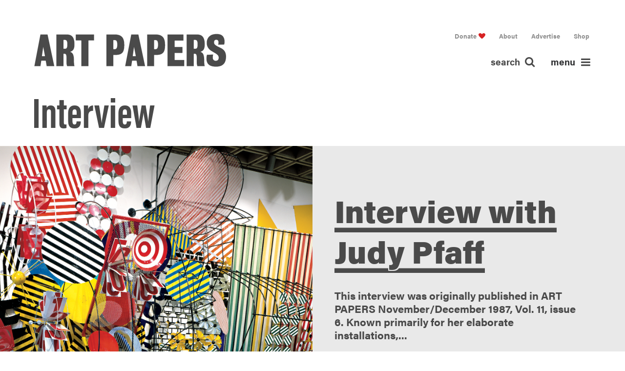

--- FILE ---
content_type: text/html; charset=UTF-8
request_url: https://www.artpapers.org/tag/interview/page/2/
body_size: 16756
content:
<!DOCTYPE html>
<html class="no-touch" lang="en-US"      xmlns="http://www.w3.org/1999/xhtml">
<head>
    <meta http-equiv="Content-Type" content="text/html; charset=UTF-8">
	        <meta name="viewport" content="width=device-width, initial-scale=1">
	    <link rel="profile" href="http://gmpg.org/xfn/11">
    <link rel="pingback" href="https://www.artpapers.org/xmlrpc.php">
	<meta name='robots' content='index, follow, max-image-preview:large, max-snippet:-1, max-video-preview:-1' />
	<style>img:is([sizes="auto" i], [sizes^="auto," i]) { contain-intrinsic-size: 3000px 1500px }</style>
	
	<!-- This site is optimized with the Yoast SEO plugin v26.2 - https://yoast.com/wordpress/plugins/seo/ -->
	<title>Interview Archives - Page 2 of 15 - Art Papers</title>
	<link rel="canonical" href="https://www.artpapers.org/tag/interview/page/2/" />
	<link rel="prev" href="https://www.artpapers.org/tag/interview/" />
	<link rel="next" href="https://www.artpapers.org/tag/interview/page/3/" />
	<meta property="og:locale" content="en_US" />
	<meta property="og:type" content="article" />
	<meta property="og:title" content="Interview Archives - Page 2 of 15 - Art Papers" />
	<meta property="og:url" content="https://www.artpapers.org/tag/interview/" />
	<meta property="og:site_name" content="Art Papers" />
	<meta name="twitter:card" content="summary_large_image" />
	<meta name="twitter:site" content="@artpapers" />
	<script type="application/ld+json" class="yoast-schema-graph">{"@context":"https://schema.org","@graph":[{"@type":"CollectionPage","@id":"https://www.artpapers.org/tag/interview/","url":"https://www.artpapers.org/tag/interview/page/2/","name":"Interview Archives - Page 2 of 15 - Art Papers","isPartOf":{"@id":"https://www.artpapers.org/#website"},"primaryImageOfPage":{"@id":"https://www.artpapers.org/tag/interview/page/2/#primaryimage"},"image":{"@id":"https://www.artpapers.org/tag/interview/page/2/#primaryimage"},"thumbnailUrl":"https://www.artpapers.org/wp-content/uploads/2024/08/1987-N.Y.C.-B.Q.E.-.png","breadcrumb":{"@id":"https://www.artpapers.org/tag/interview/page/2/#breadcrumb"},"inLanguage":"en-US"},{"@type":"ImageObject","inLanguage":"en-US","@id":"https://www.artpapers.org/tag/interview/page/2/#primaryimage","url":"https://www.artpapers.org/wp-content/uploads/2024/08/1987-N.Y.C.-B.Q.E.-.png","contentUrl":"https://www.artpapers.org/wp-content/uploads/2024/08/1987-N.Y.C.-B.Q.E.-.png","width":2000,"height":1577,"caption":"Judy Pfaff, N.Y.C./B.Q.E, 1987, painted steel, plastic laminates, fiberglass, wood, paint, lawn furniture, awnings, 180 inches x 420 inches x 108 inches"},{"@type":"BreadcrumbList","@id":"https://www.artpapers.org/tag/interview/page/2/#breadcrumb","itemListElement":[{"@type":"ListItem","position":1,"name":"Home","item":"https://www.artpapers.org/"},{"@type":"ListItem","position":2,"name":"Interview"}]},{"@type":"WebSite","@id":"https://www.artpapers.org/#website","url":"https://www.artpapers.org/","name":"Art Papers","description":"","potentialAction":[{"@type":"SearchAction","target":{"@type":"EntryPoint","urlTemplate":"https://www.artpapers.org/?s={search_term_string}"},"query-input":{"@type":"PropertyValueSpecification","valueRequired":true,"valueName":"search_term_string"}}],"inLanguage":"en-US"}]}</script>
	<!-- / Yoast SEO plugin. -->


<link rel='dns-prefetch' href='//fonts.googleapis.com' />
<link rel="alternate" type="application/rss+xml" title="Art Papers &raquo; Feed" href="https://www.artpapers.org/feed/" />
<link rel="alternate" type="application/rss+xml" title="Art Papers &raquo; Comments Feed" href="https://www.artpapers.org/comments/feed/" />
<meta name="format-detection" content="telephone=no">
<link rel="alternate" type="application/rss+xml" title="Art Papers &raquo; Interview Tag Feed" href="https://www.artpapers.org/tag/interview/feed/" />
<script type="text/javascript">
/* <![CDATA[ */
window._wpemojiSettings = {"baseUrl":"https:\/\/s.w.org\/images\/core\/emoji\/16.0.1\/72x72\/","ext":".png","svgUrl":"https:\/\/s.w.org\/images\/core\/emoji\/16.0.1\/svg\/","svgExt":".svg","source":{"concatemoji":"https:\/\/www.artpapers.org\/wp-includes\/js\/wp-emoji-release.min.js?ver=6.8.3"}};
/*! This file is auto-generated */
!function(s,n){var o,i,e;function c(e){try{var t={supportTests:e,timestamp:(new Date).valueOf()};sessionStorage.setItem(o,JSON.stringify(t))}catch(e){}}function p(e,t,n){e.clearRect(0,0,e.canvas.width,e.canvas.height),e.fillText(t,0,0);var t=new Uint32Array(e.getImageData(0,0,e.canvas.width,e.canvas.height).data),a=(e.clearRect(0,0,e.canvas.width,e.canvas.height),e.fillText(n,0,0),new Uint32Array(e.getImageData(0,0,e.canvas.width,e.canvas.height).data));return t.every(function(e,t){return e===a[t]})}function u(e,t){e.clearRect(0,0,e.canvas.width,e.canvas.height),e.fillText(t,0,0);for(var n=e.getImageData(16,16,1,1),a=0;a<n.data.length;a++)if(0!==n.data[a])return!1;return!0}function f(e,t,n,a){switch(t){case"flag":return n(e,"\ud83c\udff3\ufe0f\u200d\u26a7\ufe0f","\ud83c\udff3\ufe0f\u200b\u26a7\ufe0f")?!1:!n(e,"\ud83c\udde8\ud83c\uddf6","\ud83c\udde8\u200b\ud83c\uddf6")&&!n(e,"\ud83c\udff4\udb40\udc67\udb40\udc62\udb40\udc65\udb40\udc6e\udb40\udc67\udb40\udc7f","\ud83c\udff4\u200b\udb40\udc67\u200b\udb40\udc62\u200b\udb40\udc65\u200b\udb40\udc6e\u200b\udb40\udc67\u200b\udb40\udc7f");case"emoji":return!a(e,"\ud83e\udedf")}return!1}function g(e,t,n,a){var r="undefined"!=typeof WorkerGlobalScope&&self instanceof WorkerGlobalScope?new OffscreenCanvas(300,150):s.createElement("canvas"),o=r.getContext("2d",{willReadFrequently:!0}),i=(o.textBaseline="top",o.font="600 32px Arial",{});return e.forEach(function(e){i[e]=t(o,e,n,a)}),i}function t(e){var t=s.createElement("script");t.src=e,t.defer=!0,s.head.appendChild(t)}"undefined"!=typeof Promise&&(o="wpEmojiSettingsSupports",i=["flag","emoji"],n.supports={everything:!0,everythingExceptFlag:!0},e=new Promise(function(e){s.addEventListener("DOMContentLoaded",e,{once:!0})}),new Promise(function(t){var n=function(){try{var e=JSON.parse(sessionStorage.getItem(o));if("object"==typeof e&&"number"==typeof e.timestamp&&(new Date).valueOf()<e.timestamp+604800&&"object"==typeof e.supportTests)return e.supportTests}catch(e){}return null}();if(!n){if("undefined"!=typeof Worker&&"undefined"!=typeof OffscreenCanvas&&"undefined"!=typeof URL&&URL.createObjectURL&&"undefined"!=typeof Blob)try{var e="postMessage("+g.toString()+"("+[JSON.stringify(i),f.toString(),p.toString(),u.toString()].join(",")+"));",a=new Blob([e],{type:"text/javascript"}),r=new Worker(URL.createObjectURL(a),{name:"wpTestEmojiSupports"});return void(r.onmessage=function(e){c(n=e.data),r.terminate(),t(n)})}catch(e){}c(n=g(i,f,p,u))}t(n)}).then(function(e){for(var t in e)n.supports[t]=e[t],n.supports.everything=n.supports.everything&&n.supports[t],"flag"!==t&&(n.supports.everythingExceptFlag=n.supports.everythingExceptFlag&&n.supports[t]);n.supports.everythingExceptFlag=n.supports.everythingExceptFlag&&!n.supports.flag,n.DOMReady=!1,n.readyCallback=function(){n.DOMReady=!0}}).then(function(){return e}).then(function(){var e;n.supports.everything||(n.readyCallback(),(e=n.source||{}).concatemoji?t(e.concatemoji):e.wpemoji&&e.twemoji&&(t(e.twemoji),t(e.wpemoji)))}))}((window,document),window._wpemojiSettings);
/* ]]> */
</script>
<link rel='stylesheet' id='mci-footnotes-no-tooltips-pagelayout-none-css' href='https://www.artpapers.org/wp-content/plugins/footnotes/css/footnotes-nottbrpl0.min.css?ver=2.7.3' type='text/css' media='all' />
<style id='wp-emoji-styles-inline-css' type='text/css'>

	img.wp-smiley, img.emoji {
		display: inline !important;
		border: none !important;
		box-shadow: none !important;
		height: 1em !important;
		width: 1em !important;
		margin: 0 0.07em !important;
		vertical-align: -0.1em !important;
		background: none !important;
		padding: 0 !important;
	}
</style>
<link rel='stylesheet' id='wp-components-css' href='https://www.artpapers.org/wp-includes/css/dist/components/style.min.css?ver=6.8.3' type='text/css' media='all' />
<link rel='stylesheet' id='wp-preferences-css' href='https://www.artpapers.org/wp-includes/css/dist/preferences/style.min.css?ver=6.8.3' type='text/css' media='all' />
<link rel='stylesheet' id='wp-block-editor-css' href='https://www.artpapers.org/wp-includes/css/dist/block-editor/style.min.css?ver=6.8.3' type='text/css' media='all' />
<link rel='stylesheet' id='popup-maker-block-library-style-css' href='https://www.artpapers.org/wp-content/plugins/popup-maker/dist/packages/block-library-style.css?ver=dbea705cfafe089d65f1' type='text/css' media='all' />
<link rel='stylesheet' id='contact-form-7-css' href='https://www.artpapers.org/wp-content/plugins/contact-form-7/includes/css/styles.css?ver=6.1.3' type='text/css' media='all' />
<link rel='stylesheet' id='irecommendthis-css' href='https://www.artpapers.org/wp-content/plugins/i-recommend-this/assets/css/irecommendthis-heart.css?ver=4.0.1' type='text/css' media='all' />
<link rel='stylesheet' id='uncodefont-google-css' href='//fonts.googleapis.com/css?family=Poppins%3A300%2Cregular%2C500%2C600%2C700%7CDroid+Serif%3Aregular%2Citalic%2C700%2C700italic%7CDosis%3A200%2C300%2Cregular%2C500%2C600%2C700%2C800%7CPlayfair+Display%3Aregular%2Citalic%2C700%2C700italic%2C900%2C900italic%7COswald%3A300%2Cregular%2C700%7CRoboto%3A100%2C100italic%2C300%2C300italic%2Cregular%2Citalic%2C500%2C500italic%2C700%2C700italic%2C900%2C900italic%7CNunito%3A200%2C200italic%2C300%2C300italic%2Cregular%2Citalic%2C600%2C600italic%2C700%2C700italic%2C900%2C900italic%7CAbel%3Aregular%7CEwert%3Aregular&#038;subset=devanagari%2Clatin-ext%2Clatin%2Ccyrillic%2Cvietnamese%2Cgreek%2Ccyrillic-ext%2Cgreek-ext&#038;ver=2.3.0.5' type='text/css' media='all' />
<link rel='stylesheet' id='uncode-style-css' href='https://www.artpapers.org/wp-content/themes/uncode/library/css/style.css' type='text/css' media='all' />
<style id='uncode-style-inline-css' type='text/css'>

@media (min-width: 960px) { .limit-width { max-width: 1440px; margin: auto;}}
</style>
<link rel='stylesheet' id='tablepress-default-css' href='https://www.artpapers.org/wp-content/plugins/tablepress/css/build/default.css?ver=3.2.5' type='text/css' media='all' />
<link rel='stylesheet' id='uncode-icons-css' href='https://www.artpapers.org/wp-content/themes/uncode/library/css/uncode-icons.css' type='text/css' media='all' />
<link rel='stylesheet' id='uncode-custom-style-css' href='https://www.artpapers.org/wp-content/themes/uncode/library/css/style-custom.css' type='text/css' media='all' />
<style id='uncode-custom-style-inline-css' type='text/css'>
@font-face {font-family:'bureaugrotesque-threesevenRg';src:url('http://localhost:3000/wp-content/themes/artpapers-theme/assets/fonts/bureaugrotesque-threeseven-webfont.eot');src:url('http://localhost:3000/wp-content/themes/artpapers-theme/assets/fonts/bureaugrotesque-threeseven-webfont.eot?#iefix') format('embedded-opentype'),url('http://localhost:3000/wp-content/themes/artpapers-theme/assets/fonts/bureaugrotesque-threeseven-webfont.woff2') format('woff2'),url('http://localhost:3000/wp-content/themes/artpapers-theme/assets/fonts/bureaugrotesque-threeseven-webfont.woff') format('woff'),url('http://localhost:3000/wp-content/themes/artpapers-theme/assets/fonts/bureaugrotesque-threeseven-webfont.ttf') format('truetype'),url('http://localhost:3000/wp-content/themes/artpapers-theme/assets/fonts/bureaugrotesque-threeseven-webfont.svg#bureaugrotesque-threesevenRg') format('svg');font-weight:normal;font-style:normal;}
</style>
<link rel='stylesheet' id='popup-maker-site-css' href='//www.artpapers.org/wp-content/uploads/pum/pum-site-styles.css?generated=1741790350&#038;ver=1.21.5' type='text/css' media='all' />
<script type="text/javascript" src="https://www.artpapers.org/wp-includes/js/jquery/jquery.min.js?ver=3.7.1" id="jquery-core-js"></script>
<script type="text/javascript" src="https://www.artpapers.org/wp-includes/js/jquery/jquery-migrate.min.js?ver=3.4.1" id="jquery-migrate-js"></script>
<script type="text/javascript" src="https://www.artpapers.org/wp-content/plugins/revslider/public/assets/js/rbtools.min.js?ver=6.6.20" async id="tp-tools-js"></script>
<script type="text/javascript" src="https://www.artpapers.org/wp-content/plugins/revslider/public/assets/js/rs6.min.js?ver=6.6.20" async id="revmin-js"></script>
<script type="text/javascript" id="uncode-init-js-extra">
/* <![CDATA[ */
var SiteParameters = {"days":"days","hours":"hours","minutes":"minutes","seconds":"seconds","constant_scroll":"on","scroll_speed":"2","parallax_factor":"0.25","loading":"Loading\u2026","slide_name":"slide","slide_footer":"footer","ajax_url":"https:\/\/www.artpapers.org\/wp-admin\/admin-ajax.php","nonce_adaptive_images":"214bfb0a74","enable_debug":"","block_mobile_videos":"","is_frontend_editor":"","mobile_parallax_allowed":"","wireframes_plugin_active":"","sticky_elements":"","lazyload_type":""};
/* ]]> */
</script>
<script type="text/javascript" src="https://www.artpapers.org/wp-content/themes/uncode/library/js/min/init.min.js" id="uncode-init-js"></script>
<script></script><link rel="https://api.w.org/" href="https://www.artpapers.org/wp-json/" /><link rel="alternate" title="JSON" type="application/json" href="https://www.artpapers.org/wp-json/wp/v2/tags/73" /><link rel="EditURI" type="application/rsd+xml" title="RSD" href="https://www.artpapers.org/xmlrpc.php?rsd" />
<script type='text/javascript' data-cfasync='false'>var _mmunch = {'front': false, 'page': false, 'post': false, 'category': false, 'author': false, 'search': false, 'attachment': false, 'tag': false};_mmunch['tag'] = true;</script><script data-cfasync="false" src="//a.mailmunch.co/app/v1/site.js" id="mailmunch-script" data-plugin="mc_mm" data-mailmunch-site-id="876805" async></script>
<!-- Meta Pixel Code -->
<script type='text/javascript'>
!function(f,b,e,v,n,t,s){if(f.fbq)return;n=f.fbq=function(){n.callMethod?
n.callMethod.apply(n,arguments):n.queue.push(arguments)};if(!f._fbq)f._fbq=n;
n.push=n;n.loaded=!0;n.version='2.0';n.queue=[];t=b.createElement(e);t.async=!0;
t.src=v;s=b.getElementsByTagName(e)[0];s.parentNode.insertBefore(t,s)}(window,
document,'script','https://connect.facebook.net/en_US/fbevents.js?v=next');
</script>
<!-- End Meta Pixel Code -->

      <script type='text/javascript'>
        var url = window.location.origin + '?ob=open-bridge';
        fbq('set', 'openbridge', '344731303469704', url);
      </script>
    <script type='text/javascript'>fbq('init', '344731303469704', {}, {
    "agent": "wordpress-6.8.3-3.0.16"
})</script><script type='text/javascript'>
    fbq('track', 'PageView', []);
  </script>
<!-- Meta Pixel Code -->
<noscript>
<img height="1" width="1" style="display:none" alt="fbpx"
src="https://www.facebook.com/tr?id=344731303469704&ev=PageView&noscript=1" />
</noscript>
<!-- End Meta Pixel Code -->
<style type="text/css">.recentcomments a{display:inline !important;padding:0 !important;margin:0 !important;}</style><meta name="generator" content="Powered by Slider Revolution 6.6.20 - responsive, Mobile-Friendly Slider Plugin for WordPress with comfortable drag and drop interface." />
<link rel="icon" href="https://www.artpapers.org/wp-content/uploads/2017/10/cropped-ap-32x32.png" sizes="32x32" />
<link rel="icon" href="https://www.artpapers.org/wp-content/uploads/2017/10/cropped-ap-192x192.png" sizes="192x192" />
<link rel="apple-touch-icon" href="https://www.artpapers.org/wp-content/uploads/2017/10/cropped-ap-180x180.png" />
<meta name="msapplication-TileImage" content="https://www.artpapers.org/wp-content/uploads/2017/10/cropped-ap-270x270.png" />
<script>function setREVStartSize(e){
			//window.requestAnimationFrame(function() {
				window.RSIW = window.RSIW===undefined ? window.innerWidth : window.RSIW;
				window.RSIH = window.RSIH===undefined ? window.innerHeight : window.RSIH;
				try {
					var pw = document.getElementById(e.c).parentNode.offsetWidth,
						newh;
					pw = pw===0 || isNaN(pw) || (e.l=="fullwidth" || e.layout=="fullwidth") ? window.RSIW : pw;
					e.tabw = e.tabw===undefined ? 0 : parseInt(e.tabw);
					e.thumbw = e.thumbw===undefined ? 0 : parseInt(e.thumbw);
					e.tabh = e.tabh===undefined ? 0 : parseInt(e.tabh);
					e.thumbh = e.thumbh===undefined ? 0 : parseInt(e.thumbh);
					e.tabhide = e.tabhide===undefined ? 0 : parseInt(e.tabhide);
					e.thumbhide = e.thumbhide===undefined ? 0 : parseInt(e.thumbhide);
					e.mh = e.mh===undefined || e.mh=="" || e.mh==="auto" ? 0 : parseInt(e.mh,0);
					if(e.layout==="fullscreen" || e.l==="fullscreen")
						newh = Math.max(e.mh,window.RSIH);
					else{
						e.gw = Array.isArray(e.gw) ? e.gw : [e.gw];
						for (var i in e.rl) if (e.gw[i]===undefined || e.gw[i]===0) e.gw[i] = e.gw[i-1];
						e.gh = e.el===undefined || e.el==="" || (Array.isArray(e.el) && e.el.length==0)? e.gh : e.el;
						e.gh = Array.isArray(e.gh) ? e.gh : [e.gh];
						for (var i in e.rl) if (e.gh[i]===undefined || e.gh[i]===0) e.gh[i] = e.gh[i-1];
											
						var nl = new Array(e.rl.length),
							ix = 0,
							sl;
						e.tabw = e.tabhide>=pw ? 0 : e.tabw;
						e.thumbw = e.thumbhide>=pw ? 0 : e.thumbw;
						e.tabh = e.tabhide>=pw ? 0 : e.tabh;
						e.thumbh = e.thumbhide>=pw ? 0 : e.thumbh;
						for (var i in e.rl) nl[i] = e.rl[i]<window.RSIW ? 0 : e.rl[i];
						sl = nl[0];
						for (var i in nl) if (sl>nl[i] && nl[i]>0) { sl = nl[i]; ix=i;}
						var m = pw>(e.gw[ix]+e.tabw+e.thumbw) ? 1 : (pw-(e.tabw+e.thumbw)) / (e.gw[ix]);
						newh =  (e.gh[ix] * m) + (e.tabh + e.thumbh);
					}
					var el = document.getElementById(e.c);
					if (el!==null && el) el.style.height = newh+"px";
					el = document.getElementById(e.c+"_wrapper");
					if (el!==null && el) {
						el.style.height = newh+"px";
						el.style.display = "block";
					}
				} catch(e){
					console.log("Failure at Presize of Slider:" + e)
				}
			//});
		  };</script>
		<style type="text/css" id="wp-custom-css">
			body.ap-body .ap-glossary_list article {
	height: auto !important; 
}		</style>
		<noscript><style> .wpb_animate_when_almost_visible { opacity: 1; }</style></noscript>
<style type="text/css" media="all">
.footnotes_reference_container {margin-top: 24px !important; margin-bottom: 0px !important;}
.footnote_container_prepare > p {border-bottom: 1px solid #aaaaaa !important;}


</style>
	<link rel='stylesheet' id='font-awesome-css'  href='/wp-content/themes/artpapers-theme/assets/css/font-awesome.min.css' type='text/css' media='all' />
	<link rel='stylesheet' id='child-style-css'  href='/wp-content/themes/artpapers-theme/assets/css/main.min.css' type='text/css' media='all' />
</head>
<body class="archive paged tag tag-interview tag-73 paged-2 tag-paged-2 wp-theme-uncode wp-child-theme-artpapers-theme  style-color-lxmt-bg ap-body group-blog hormenu-position-left hmenu hmenu-position-left header-full-width main-center-align mobile-parallax-not-allowed ilb-no-bounce unreg qw-body-scroll-disabled wpb-js-composer js-comp-ver-8.7.1 vc_responsive" data-border="0">
<div class="body-borders" data-border="0"><div class="top-border body-border-shadow"></div><div class="right-border body-border-shadow"></div><div class="bottom-border body-border-shadow"></div><div class="left-border body-border-shadow"></div><div class="top-border style-light-bg"></div><div class="right-border style-light-bg"></div><div class="bottom-border style-light-bg"></div><div class="left-border style-light-bg"></div></div><div class="box-wrapper">
    <div class="box-container">
        <script type="text/javascript">UNCODE.initBox()</script>
				<div class="menu-wrapper">
													
													<header id="masthead" class="ap-pagehead navbar menu-primary menu-light submenu-light style-light-original menu-with-logo">
														<div class="menu-container style-color-xsdn-bg menu-no-borders">
															<div class="row-menu limit-width">
																<div class="row-menu-inner">
																	<div id="logo-container-mobile" class="col-lg-0 logo-container middle desktop-hidden">
                                                                        <a class="ap-header_textlogo" href="/">Art Papers</a>
																		<div class="mmb-container mmb-container--left"><div class="mobile-menu-button mobile-menu-button-light lines-button x2"><span class="lines"></span></div></div>
																		<div id="main-logo" class="navbar-header style-light">
																			<a href="https://www.artpapers.org" class="navbar-brand" data-minheight="20"><span class="sr-only text-logo h3 logo-skinnable" data-maxheight="20" style="font-size:20px;">Art Papers</span></a>
																		</div>
																		<div class="mmb-container"></div>
																	</div>
																	<div class="ap-menu_search"><ul class="menu-smart sm menu-icons"><li class="menu-item-link search-icon style-light dropdown"><a href="#" class="trigger-overlay search-icon" data-area="search" data-container="box-container">
													<span class="search-label">search </span><i class="fa fa-search"></i></a>
                                        <ul role="menu" class="drop-menu desktop-hidden">
                                            <li>
                                                <form class="search" method="get" action="https://www.artpapers.org/">
                                                    <input type="search" class="search-field no-livesearch" placeholder="Search…" value="" name="s" title="Search for:" />
                                                </form>
                                            </li>
                                        </ul></li><li class="menu-item-link ap-menu-toggleWrap">
                                    <a href="#" class="ap-menu-toggle">
                                        menu <i class="fa fa-bars"></i>
                                    </a>
                                </li></ul></div>
																	<div class="col-lg-12 main-menu-container middle">
																		<div class="menu-horizontal">
																			<div class="menu-horizontal-inner">
																				<div class="nav navbar-nav navbar-main visible-lg ap-menu_desktop mobile-hidden tablet-hidden navbar-nav-last"><ul id="menu-top-menu" class="menu-primary-inner menu-smart sm"><li id="menu-item-2119" class="ap-pagehead--donate menu-item menu-item-type-post_type menu-item-object-page menu-item-2119 menu-item-link"><a title="Donate" href="https://www.artpapers.org/donate/">Donate<i class="fa fa-angle-right fa-dropdown"></i></a></li>
<li id="menu-item-49" class="menu-item menu-item-type-post_type menu-item-object-page menu-item-has-children menu-item-49 dropdown menu-item-link"><a title="About" href="https://www.artpapers.org/about/" data-toggle="dropdown" class="dropdown-toggle" data-type="title">About<i class="fa fa-angle-down fa-dropdown"></i></a>
<ul role="menu" class="drop-menu">
	<li id="menu-item-548" class="menu-item menu-item-type-post_type menu-item-object-page menu-item-548"><a title="Mission" href="https://www.artpapers.org/about/mission/">Mission<i class="fa fa-angle-right fa-dropdown"></i></a></li>
	<li id="menu-item-574" class="menu-item menu-item-type-taxonomy menu-item-object-group menu-item-574"><a title="People" href="https://www.artpapers.org/group/us/">People<i class="fa fa-angle-right fa-dropdown"></i></a></li>
	<li id="menu-item-1580" class="menu-item menu-item-type-post_type_archive menu-item-object-work menu-item-1580"><a title="Work With Us" href="https://www.artpapers.org/work/">Work With Us<i class="fa fa-angle-right fa-dropdown"></i></a></li>
	<li id="menu-item-1193" class="menu-item menu-item-type-post_type_archive menu-item-object-retrospective menu-item-1193"><a title="Retrospective" href="https://www.artpapers.org/retrospective/">Retrospective<i class="fa fa-angle-right fa-dropdown"></i></a></li>
	<li id="menu-item-544" class="menu-item menu-item-type-post_type menu-item-object-page menu-item-544"><a title="Press" href="https://www.artpapers.org/about/press/">Press<i class="fa fa-angle-right fa-dropdown"></i></a></li>
	<li id="menu-item-543" class="menu-item menu-item-type-post_type menu-item-object-page menu-item-543"><a title="Contact" href="https://www.artpapers.org/about/contact/">Contact<i class="fa fa-angle-right fa-dropdown"></i></a></li>
</ul>
</li>
<li id="menu-item-51" class="menu-item menu-item-type-post_type menu-item-object-page menu-item-51 menu-item-link"><a title="Advertise" href="https://www.artpapers.org/advertise/">Advertise<i class="fa fa-angle-right fa-dropdown"></i></a></li>
<li id="menu-item-1609" class="menu-item menu-item-type-custom menu-item-object-custom menu-item-1609 menu-item-link"><a title="Shop" target="_blank" href="https://art-papers-shop.myshopify.com/">Shop<i class="fa fa-angle-right fa-dropdown"></i></a></li>
</ul></div><div class="ap-menu_mobile desktop-hidden">
														 							<div class="menu-bottom-menu-container"><ul id="menu-bottom-menu" class="ap-menuu_primary menu-smart sm sm-vertical mobile-secondary-menu"><li id="menu-item-1071" class="ap-menu_highlight menu-item menu-item-type-taxonomy menu-item-object-category menu-item-1071 menu-item-link"><a title="Features" href="https://www.artpapers.org/category/features/">Features<i class="fa fa-angle-right fa-dropdown"></i></a></li>
<li id="menu-item-1072" class="ap-menu_highlight menu-item menu-item-type-taxonomy menu-item-object-category menu-item-1072 menu-item-link"><a title="Projects" href="https://www.artpapers.org/category/projects/">Projects<i class="fa fa-angle-right fa-dropdown"></i></a></li>
<li id="menu-item-1073" class="ap-menu_highlight menu-item menu-item-type-taxonomy menu-item-object-category menu-item-1073 menu-item-link"><a title="Interviews" href="https://www.artpapers.org/category/interviews/">Interviews<i class="fa fa-angle-right fa-dropdown"></i></a></li>
<li id="menu-item-1074" class="ap-menu_highlight menu-item menu-item-type-taxonomy menu-item-object-category menu-item-1074 menu-item-link"><a title="Reviews" href="https://www.artpapers.org/category/reviews/">Reviews<i class="fa fa-angle-right fa-dropdown"></i></a></li>
<li id="menu-item-133" class="menu-item menu-item-type-post_type_archive menu-item-object-dossiers menu-item-133 menu-item-link"><a title="Collections" href="https://www.artpapers.org/dossiers/">Collections<i class="fa fa-angle-right fa-dropdown"></i></a></li>
<li id="menu-item-13408" class="menu-item menu-item-type-taxonomy menu-item-object-category menu-item-13408 menu-item-link"><a title="Atlanta" href="https://www.artpapers.org/category/atlanta/">Atlanta<i class="fa fa-angle-right fa-dropdown"></i></a></li>
<li id="menu-item-1075" class="menu-item menu-item-type-taxonomy menu-item-object-category menu-item-1075 menu-item-link"><a title="Letters" href="https://www.artpapers.org/category/letters/">Letters<i class="fa fa-angle-right fa-dropdown"></i></a></li>
<li id="menu-item-211" class="menu-item menu-item-type-post_type_archive menu-item-object-glossary menu-item-211 menu-item-link"><a title="Glossary" href="https://www.artpapers.org/glossary/">Glossary<i class="fa fa-angle-right fa-dropdown"></i></a></li>
<li id="menu-item-508" class="menu-item menu-item-type-post_type_archive menu-item-object-events menu-item-has-children menu-item-508 dropdown menu-item-link"><a title="Events" href="https://www.artpapers.org/events/" data-toggle="dropdown" class="dropdown-toggle" data-type="title">Events<i class="fa fa-angle-down fa-dropdown"></i></a>
<ul role="menu" class="drop-menu">
	<li id="menu-item-512" class="menu-item menu-item-type-post_type_archive menu-item-object-events menu-item-512"><a title="Upcoming Events" href="https://www.artpapers.org/events/">Upcoming Events<i class="fa fa-angle-right fa-dropdown"></i></a></li>
	<li id="menu-item-514" class="menu-item menu-item-type-custom menu-item-object-custom menu-item-514"><a title="Past Events" href="/events/?past">Past Events<i class="fa fa-angle-right fa-dropdown"></i></a></li>
	<li id="menu-item-9227" class="menu-item menu-item-type-post_type menu-item-object-events menu-item-9227"><a title="Auction" href="https://www.artpapers.org/events/art-papers-23rd-annual-art-auction/">Auction<i class="fa fa-angle-right fa-dropdown"></i></a></li>
	<li id="menu-item-6155" class="menu-item menu-item-type-custom menu-item-object-custom menu-item-6155"><a title="ART PAPERS LIVE" href="/events/?live">ART PAPERS LIVE<i class="fa fa-angle-right fa-dropdown"></i></a></li>
</ul>
</li>
</ul></div><div class="menu-top-menu-container"><ul id="menu-top-menu-1" class="ap-menuu_secondary menu-smart sm sm-vertical mobile-secondary-menu"><li class="ap-pagehead--donate menu-item menu-item-type-post_type menu-item-object-page menu-item-2119 menu-item-link"><a title="Donate" href="https://www.artpapers.org/donate/">Donate<i class="fa fa-angle-right fa-dropdown"></i></a></li>
<li class="menu-item menu-item-type-post_type menu-item-object-page menu-item-has-children menu-item-49 dropdown menu-item-link"><a title="About" href="https://www.artpapers.org/about/" data-toggle="dropdown" class="dropdown-toggle" data-type="title">About<i class="fa fa-angle-down fa-dropdown"></i></a>
<ul role="menu" class="drop-menu">
	<li class="menu-item menu-item-type-post_type menu-item-object-page menu-item-548"><a title="Mission" href="https://www.artpapers.org/about/mission/">Mission<i class="fa fa-angle-right fa-dropdown"></i></a></li>
	<li class="menu-item menu-item-type-taxonomy menu-item-object-group menu-item-574"><a title="People" href="https://www.artpapers.org/group/us/">People<i class="fa fa-angle-right fa-dropdown"></i></a></li>
	<li class="menu-item menu-item-type-post_type_archive menu-item-object-work menu-item-1580"><a title="Work With Us" href="https://www.artpapers.org/work/">Work With Us<i class="fa fa-angle-right fa-dropdown"></i></a></li>
	<li class="menu-item menu-item-type-post_type_archive menu-item-object-retrospective menu-item-1193"><a title="Retrospective" href="https://www.artpapers.org/retrospective/">Retrospective<i class="fa fa-angle-right fa-dropdown"></i></a></li>
	<li class="menu-item menu-item-type-post_type menu-item-object-page menu-item-544"><a title="Press" href="https://www.artpapers.org/about/press/">Press<i class="fa fa-angle-right fa-dropdown"></i></a></li>
	<li class="menu-item menu-item-type-post_type menu-item-object-page menu-item-543"><a title="Contact" href="https://www.artpapers.org/about/contact/">Contact<i class="fa fa-angle-right fa-dropdown"></i></a></li>
</ul>
</li>
<li class="menu-item menu-item-type-post_type menu-item-object-page menu-item-51 menu-item-link"><a title="Advertise" href="https://www.artpapers.org/advertise/">Advertise<i class="fa fa-angle-right fa-dropdown"></i></a></li>
<li class="menu-item menu-item-type-custom menu-item-object-custom menu-item-1609 menu-item-link"><a title="Shop" target="_blank" href="https://art-papers-shop.myshopify.com/">Shop<i class="fa fa-angle-right fa-dropdown"></i></a></li>
</ul></div></div></div>
																		</div>
																	</div>
																</div>
															</div>
														</div>
													</header>
												</div>        <script type="text/javascript">UNCODE.fixMenuHeight()</script>
        <div class="main-wrapper">
            <div class="main-container">
                <div class="page-wrapper">
                    <div class="sections-container"><div id="page-header"><div class="header-wrapper header-uncode-block">
									<div data-parent="true" class="vc_row ap-header ap-header--global row-container boomapps_vcrow"><div class="row limit-width row-parent row-header"><div class="wpb_row row-inner"><div class="wpb_column pos-top pos-center align_left column_parent col-lg-12 boomapps_vccolumn single-internal-gutter"><div class="uncol style-light"  ><div class="uncoltable"><div class="uncell  boomapps_vccolumn no-block-padding"><div class="uncont">
	<div class="wpb_raw_code wpb_raw_html " >
		<div class="wpb_wrapper">
			<a href="/" class="ap-header_textlogo">Art Papers</a>
		</div>
	</div>
<div class="vc_wp_custommenu wpb_content_element ap-menu_secondary" ><div class="widget widget_nav_menu"><div class="menu-bottom-menu-container"><ul id="menu-bottom-menu-1" class="menu-smart sm menu-horizontal"><li class="ap-menu_highlight menu-item menu-item-type-taxonomy menu-item-object-category menu-item-1071"><a href="https://www.artpapers.org/category/features/">Features</a></li>
<li class="ap-menu_highlight menu-item menu-item-type-taxonomy menu-item-object-category menu-item-1072"><a href="https://www.artpapers.org/category/projects/">Projects</a></li>
<li class="ap-menu_highlight menu-item menu-item-type-taxonomy menu-item-object-category menu-item-1073"><a href="https://www.artpapers.org/category/interviews/">Interviews</a></li>
<li class="ap-menu_highlight menu-item menu-item-type-taxonomy menu-item-object-category menu-item-1074"><a href="https://www.artpapers.org/category/reviews/">Reviews</a></li>
<li class="menu-item menu-item-type-post_type_archive menu-item-object-dossiers menu-item-133"><a href="https://www.artpapers.org/dossiers/">Collections</a></li>
<li class="menu-item menu-item-type-taxonomy menu-item-object-category menu-item-13408"><a href="https://www.artpapers.org/category/atlanta/">Atlanta</a></li>
<li class="menu-item menu-item-type-taxonomy menu-item-object-category menu-item-1075"><a href="https://www.artpapers.org/category/letters/">Letters</a></li>
<li class="menu-item menu-item-type-post_type_archive menu-item-object-glossary menu-item-211"><a href="https://www.artpapers.org/glossary/">Glossary</a></li>
<li class="menu-item menu-item-type-post_type_archive menu-item-object-events menu-item-has-children menu-item-508"><a href="https://www.artpapers.org/events/">Events</a>
<ul class="sub-menu">
	<li class="menu-item menu-item-type-post_type_archive menu-item-object-events menu-item-512"><a href="https://www.artpapers.org/events/">Upcoming Events</a></li>
	<li class="menu-item menu-item-type-custom menu-item-object-custom menu-item-514"><a href="/events/?past">Past Events</a></li>
	<li class="menu-item menu-item-type-post_type menu-item-object-events menu-item-9227"><a href="https://www.artpapers.org/events/art-papers-23rd-annual-art-auction/">Auction</a></li>
	<li class="menu-item menu-item-type-custom menu-item-object-custom menu-item-6155"><a href="/events/?live">ART PAPERS LIVE</a></li>
</ul>
</li>
</ul></div></div></div></div></div></div></div></div><script id="script-103925" data-row="script-103925" type="text/javascript" class="vc_controls">UNCODE.initRow(document.getElementById("script-103925"));</script></div></div></div></div></div><script type="text/javascript">UNCODE.initHeader();</script><div class="page-body style-light-bg">
          <div class="post-wrapper">
          	<div class="post-body"><div class="post-content"><div class="row-container">
		  					<div class="row row-parent style-light double-top-padding double-bottom-padding">
									<div class="post-title-wrapper"><div class="limit-width"><h1 class="post-title">Interview</h1></div></div><div id="index-2086266179">
				<div class="ap-archive_list">
<article id="post-13382" class="post-13382 post type-post status-publish format-standard has-post-thumbnail hentry category-interviews tag-judy-pfaff tag-november-december-1987 tag-art-papers-archives tag-from-the-archives tag-interview">
                    <a class="ap-item--featured" href="https://www.artpapers.org/interview-with-judy-pfaff/" aria-hidden="true" style="background-image:url(https://www.artpapers.org/wp-content/uploads/2024/08/1987-N.Y.C.-B.Q.E.-.png)">
            <span class="sr-only">Read More of "Interview with Judy Pfaff"</span>
        </a>
        <div class="ap-item--info">
        <h2 id="post-13382" class="ap-item--title">
            <a href="https://www.artpapers.org/interview-with-judy-pfaff/">Interview with Judy Pfaff</a>
        </h2>
        <div class="ap-item--excerpt">This interview was originally published in ART PAPERS November/December 1987, Vol. 11, issue 6. Known primarily for her elaborate installations,...</div>
        <div class="ap-item--meta">
                            <dl>
                    <dt>Type:</dt><dd>Interviews                    </dd>
                </dl>
                                        <dl><dt>Source:</dt><dd>November/December 1987</dd></dl>
                                                    <dl><dt>Credit:</dt><dd>Interview / Virginia Warren Smith</dd></dl>
                    </div>

        <div class="ap-item---actions">
            <a class=" ap-btn ap-item--more" href="https://www.artpapers.org/interview-with-judy-pfaff/">
                <span class="sr-only">Read </span>More<span class="sr-only"> of "Interview with Judy Pfaff"</span>
            </a>
        </div>
    </div>

</article><!-- #post-## -->
<article id="post-13269" class="post-13269 post type-post status-publish format-standard has-post-thumbnail hentry category-interviews tag-summer-2024 tag-caribbean tag-things-in-perpetual-becoming tag-tirzo-martha tag-interpreting-site tag-sherae-rimpsey tag-interview">
                    <a class="ap-item--featured" href="https://www.artpapers.org/tirzo-martha-things-in-perpetual-becoming/" aria-hidden="true" style="background-image:url(https://www.artpapers.org/wp-content/uploads/2024/07/T.Martha_Untitled-2022-3.jpeg)">
            <span class="sr-only">Read More of "Tirzo Martha: <i>Things in Perpetual Becoming</i>"</span>
        </a>
        <div class="ap-item--info">
        <h2 id="post-13269" class="ap-item--title">
            <a href="https://www.artpapers.org/tirzo-martha-things-in-perpetual-becoming/">Tirzo Martha: <i>Things in Perpetual Becoming</i></a>
        </h2>
        <div class="ap-item--excerpt">Tirzo Martha is an artist based in Curaçao and the founder of Instituto Bueno Bista (IBB). I traveled to Curaçao...</div>
        <div class="ap-item--meta">
                            <dl>
                    <dt>Type:</dt><dd>Interviews                    </dd>
                </dl>
                                                                <dl><dt>Credit:</dt><dd>Interview/ Sherae Rimpsey </dd></dl>
                    </div>

        <div class="ap-item---actions">
            <a class=" ap-btn ap-item--more" href="https://www.artpapers.org/tirzo-martha-things-in-perpetual-becoming/">
                <span class="sr-only">Read </span>More<span class="sr-only"> of "Tirzo Martha: <i>Things in Perpetual Becoming</i>"</span>
            </a>
        </div>
    </div>

</article><!-- #post-## -->
<article id="post-13232" class="post-13232 post type-post status-publish format-standard has-post-thumbnail hentry category-interviews tag-interview tag-mashinka-firunts-hakopian tag-cento tag-nancy-baker-cahill tag-web-2024 tag-interviews">
                    <a class="ap-item--featured" href="https://www.artpapers.org/nancy-baker-cahill-an-invitation-to-future-species/" aria-hidden="true" style="background-image:url(https://www.artpapers.org/wp-content/uploads/2024/07/cento_habitat_whitney-1.png)">
            <span class="sr-only">Read More of "Nancy Baker Cahill: <i>An Invitation to Future Species</i>"</span>
        </a>
        <div class="ap-item--info">
        <h2 id="post-13232" class="ap-item--title">
            <a href="https://www.artpapers.org/nancy-baker-cahill-an-invitation-to-future-species/">Nancy Baker Cahill: <i>An Invitation to Future Species</i></a>
        </h2>
        <div class="ap-item--excerpt"><p>“What I’m especially excited to share in my own practice is a process of mutation, translation, and mediation. And so, what we’re really doing is tracing a trajectory of lines on—in this case, paper—but let’s say just a wall. I take those drawings, tear them into 3-D objects, then combine and recombine them into immersive 3-D sculpture.”</p>
</div>
        <div class="ap-item--meta">
                            <dl>
                    <dt>Type:</dt><dd>Interviews                    </dd>
                </dl>
                                                                <dl><dt>Credit:</dt><dd>Interview / Mashinka Firunts Hakopian</dd></dl>
                    </div>

        <div class="ap-item---actions">
            <a class=" ap-btn ap-item--more" href="https://www.artpapers.org/nancy-baker-cahill-an-invitation-to-future-species/">
                <span class="sr-only">Read </span>More<span class="sr-only"> of "Nancy Baker Cahill: <i>An Invitation to Future Species</i>"</span>
            </a>
        </div>
    </div>

</article><!-- #post-## -->
<article id="post-13072" class="post-13072 post type-post status-publish format-standard has-post-thumbnail hentry category-interviews tag-interview tag-bienniel tag-tilton-gallery tag-rebecca-dimling-cochran tag-nicole-eisenman tag-interviews tag-art-papers-archives tag-from-the-archives">
                    <a class="ap-item--featured" href="https://www.artpapers.org/nicole-eisenman-fantastic-worlds/" aria-hidden="true" style="background-image:url(https://www.artpapers.org/wp-content/uploads/2024/06/Eisenman.Grenoble.1-1.jpg)">
            <span class="sr-only">Read More of "Nicole Eisenman: <i> Fantastic Worlds</i>"</span>
        </a>
        <div class="ap-item--info">
        <h2 id="post-13072" class="ap-item--title">
            <a href="https://www.artpapers.org/nicole-eisenman-fantastic-worlds/">Nicole Eisenman: <i> Fantastic Worlds</i></a>
        </h2>
        <div class="ap-item--excerpt"><p> Yeah, there’s definitely a lot of self-portraiture. Even the work that doesn’t look like self-portraiture is self-portraiture. My father is a psychiatrist, and a part of our dialogue together is analyzing the inner lives of various artists, how their unconscious thoughts show up in their work. Those conversations taught me to look at my work in the same way. It’s similar to analyzing a dream. It’s so interesting to me. </p>
</div>
        <div class="ap-item--meta">
                            <dl>
                    <dt>Type:</dt><dd>Interviews                    </dd>
                </dl>
                                        <dl><dt>Source:</dt><dd>July/August 2000</dd></dl>
                                                    <dl><dt>Credit:</dt><dd>Interview / Rebecca Dimling Cochran</dd></dl>
                    </div>

        <div class="ap-item---actions">
            <a class=" ap-btn ap-item--more" href="https://www.artpapers.org/nicole-eisenman-fantastic-worlds/">
                <span class="sr-only">Read </span>More<span class="sr-only"> of "Nicole Eisenman: <i> Fantastic Worlds</i>"</span>
            </a>
        </div>
    </div>

</article><!-- #post-## -->
<article id="post-12737" class="post-12737 post type-post status-publish format-standard has-post-thumbnail hentry category-interviews tag-25-05 tag-september-october-2001 tag-david-ryan tag-jonathan-lasker tag-painting tag-from-the-archives tag-interview">
                    <a class="ap-item--featured" href="https://www.artpapers.org/jonathan-lasker-visible-thoughts/" aria-hidden="true" style="background-image:url(https://www.artpapers.org/wp-content/uploads/2024/04/Image-8_The-Eternal-Silence-of-Infinite-Space-scaled-e1714148795890.jpg)">
            <span class="sr-only">Read More of "Jonathan Lasker: Visible Thoughts"</span>
        </a>
        <div class="ap-item--info">
        <h2 id="post-12737" class="ap-item--title">
            <a href="https://www.artpapers.org/jonathan-lasker-visible-thoughts/">Jonathan Lasker: Visible Thoughts</a>
        </h2>
        <div class="ap-item--excerpt">This feature was originally published in ART PAPERS September/October 2001, Vol. 25, issue 5. A painter of remarkable consistency, Jonathan...</div>
        <div class="ap-item--meta">
                            <dl>
                    <dt>Type:</dt><dd>Interviews                    </dd>
                </dl>
                                        <dl><dt>Source:</dt><dd>September/October 2001</dd></dl>
                                                    <dl><dt>Credit:</dt><dd>Interview / David Ryan</dd></dl>
                    </div>

        <div class="ap-item---actions">
            <a class=" ap-btn ap-item--more" href="https://www.artpapers.org/jonathan-lasker-visible-thoughts/">
                <span class="sr-only">Read </span>More<span class="sr-only"> of "Jonathan Lasker: Visible Thoughts"</span>
            </a>
        </div>
    </div>

</article><!-- #post-## -->
<article id="post-12467" class="post-12467 post type-post status-publish format-standard has-post-thumbnail hentry category-interviews tag-14-05 tag-art-papers-archives tag-from-the-archives tag-interview tag-christian-walker tag-andres-serrano">
                    <a class="ap-item--featured" href="https://www.artpapers.org/interview-with-andres-serrano/" aria-hidden="true" style="background-image:url(https://www.artpapers.org/wp-content/uploads/2024/02/Screen-Shot-2024-02-28-at-3.54.34-PM-e1710790977591.png)">
            <span class="sr-only">Read More of "Interview with Andres Serrano"</span>
        </a>
        <div class="ap-item--info">
        <h2 id="post-12467" class="ap-item--title">
            <a href="https://www.artpapers.org/interview-with-andres-serrano/">Interview with Andres Serrano</a>
        </h2>
        <div class="ap-item--excerpt">This interview was originally published in ART PAPERS September/October 1990, Vol. 14, issue 5 The following interview was arranged for...</div>
        <div class="ap-item--meta">
                            <dl>
                    <dt>Type:</dt><dd>Interviews                    </dd>
                </dl>
                                        <dl><dt>Source:</dt><dd>September / October 1990</dd></dl>
                                                    <dl><dt>Credit:</dt><dd>Interview / Christian Walker</dd></dl>
                    </div>

        <div class="ap-item---actions">
            <a class=" ap-btn ap-item--more" href="https://www.artpapers.org/interview-with-andres-serrano/">
                <span class="sr-only">Read </span>More<span class="sr-only"> of "Interview with Andres Serrano"</span>
            </a>
        </div>
    </div>

</article><!-- #post-## -->
<article id="post-12536" class="post-12536 post type-post status-publish format-standard has-post-thumbnail hentry category-interviews tag-march-april-1991 tag-virginia-warren-smith tag-lucinda-bunnen tag-christian-walker tag-photography tag-interview">
                    <a class="ap-item--featured" href="https://www.artpapers.org/interview-with-lucinda-bunnen-and-virginia-warren-smith/" aria-hidden="true" style="background-image:url(https://www.artpapers.org/wp-content/uploads/2024/03/2001.182.jpg)">
            <span class="sr-only">Read More of "Interview with Lucinda Bunnen and <br>Virginia Warren Smith"</span>
        </a>
        <div class="ap-item--info">
        <h2 id="post-12536" class="ap-item--title">
            <a href="https://www.artpapers.org/interview-with-lucinda-bunnen-and-virginia-warren-smith/">Interview with Lucinda Bunnen and <br>Virginia Warren Smith</a>
        </h2>
        <div class="ap-item--excerpt">This interview was originally published in ART PAPERS March/April 1991, Vol. 15, issue 2. Scoring in Heaven: Gravestones and Cemetery...</div>
        <div class="ap-item--meta">
                            <dl>
                    <dt>Type:</dt><dd>Interviews                    </dd>
                </dl>
                                        <dl><dt>Source:</dt><dd>March/April 1991</dd></dl>
                                                    <dl><dt>Credit:</dt><dd>Interview / Christian Walker </dd></dl>
                    </div>

        <div class="ap-item---actions">
            <a class=" ap-btn ap-item--more" href="https://www.artpapers.org/interview-with-lucinda-bunnen-and-virginia-warren-smith/">
                <span class="sr-only">Read </span>More<span class="sr-only"> of "Interview with Lucinda Bunnen and <br>Virginia Warren Smith"</span>
            </a>
        </div>
    </div>

</article><!-- #post-## -->
<article id="post-12538" class="post-12538 post type-post status-publish format-standard has-post-thumbnail hentry category-interviews tag-may-june-1992 tag-christian-walker tag-mary-ellen-mark tag-art-papers-archives tag-documentary tag-photography tag-interview">
                    <a class="ap-item--featured" href="https://www.artpapers.org/interview-mary-ellen-mark/" aria-hidden="true" style="background-image:url(https://www.artpapers.org/wp-content/uploads/2024/03/Untitled-design.png)">
            <span class="sr-only">Read More of "Interview with Mary Ellen Mark"</span>
        </a>
        <div class="ap-item--info">
        <h2 id="post-12538" class="ap-item--title">
            <a href="https://www.artpapers.org/interview-mary-ellen-mark/">Interview with Mary Ellen Mark</a>
        </h2>
        <div class="ap-item--excerpt">This interview was originally published in ART PAPERS May/June 1992, Vol. 16, issue 3. Mary Ellen Mark exhibited recent work...</div>
        <div class="ap-item--meta">
                            <dl>
                    <dt>Type:</dt><dd>Interviews                    </dd>
                </dl>
                                        <dl><dt>Source:</dt><dd>May/June 1992</dd></dl>
                                                    <dl><dt>Credit:</dt><dd>Interview / Christian Walker</dd></dl>
                    </div>

        <div class="ap-item---actions">
            <a class=" ap-btn ap-item--more" href="https://www.artpapers.org/interview-mary-ellen-mark/">
                <span class="sr-only">Read </span>More<span class="sr-only"> of "Interview with Mary Ellen Mark"</span>
            </a>
        </div>
    </div>

</article><!-- #post-## -->
<article id="post-11934" class="post-11934 post type-post status-publish format-standard has-post-thumbnail hentry category-interviews tag-interview tag-matthew-wagstaffe tag-glen-small tag-counter-ecologies tag-fall-2023 tag-47-01">
                    <a class="ap-item--featured" href="https://www.artpapers.org/an-architectural-nature-interview-with-glen-small/" aria-hidden="true" style="background-image:url(https://www.artpapers.org/wp-content/uploads/2023/08/MOMA_G_SMALL_Kent-229_FIN.png)">
            <span class="sr-only">Read More of "Glen Small: <i>An Architectural Nature</i>"</span>
        </a>
        <div class="ap-item--info">
        <h2 id="post-11934" class="ap-item--title">
            <a href="https://www.artpapers.org/an-architectural-nature-interview-with-glen-small/">Glen Small: <i>An Architectural Nature</i></a>
        </h2>
        <div class="ap-item--excerpt">One of the founders of the Southern California Institute of Architecture (SCI-Arc), American architect Glen Small (born 1937), has dedicated...</div>
        <div class="ap-item--meta">
                            <dl>
                    <dt>Type:</dt><dd>Interviews                    </dd>
                </dl>
                                        <dl><dt>Source:</dt><dd>Fall 2023</dd></dl>
                                                    <dl><dt>Credit:</dt><dd>Interview / Matthew Wagstaffe</dd></dl>
                    </div>

        <div class="ap-item---actions">
            <a class=" ap-btn ap-item--more" href="https://www.artpapers.org/an-architectural-nature-interview-with-glen-small/">
                <span class="sr-only">Read </span>More<span class="sr-only"> of "Glen Small: <i>An Architectural Nature</i>"</span>
            </a>
        </div>
    </div>

</article><!-- #post-## -->
<article id="post-12007" class="post-12007 post type-post status-publish format-standard has-post-thumbnail hentry category-interviews tag-summer-2018 tag-gregor-quack tag-kim-stanley-robinson tag-web-2023 tag-42-02 tag-ports-of-call tag-interview">
                    <a class="ap-item--featured" href="https://www.artpapers.org/interview-with-kim-stanley-robinson/" aria-hidden="true" style="background-image:url(https://www.artpapers.org/wp-content/uploads/2023/12/Venice-2-copy.jpg)">
            <span class="sr-only">Read More of "Interview with Kim Stanley Robinson"</span>
        </a>
        <div class="ap-item--info">
        <h2 id="post-12007" class="ap-item--title">
            <a href="https://www.artpapers.org/interview-with-kim-stanley-robinson/">Interview with Kim Stanley Robinson</a>
        </h2>
        <div class="ap-item--excerpt">Since his Mars trilogy became the most highly Hugo-decorated book series of the 1990s, reviews of Kim Stanley Robinson’s work...</div>
        <div class="ap-item--meta">
                            <dl>
                    <dt>Type:</dt><dd>Interviews                    </dd>
                </dl>
                                        <dl><dt>Source:</dt><dd>Summer 2018</dd></dl>
                                                    <dl><dt>Credit:</dt><dd>Interview / Gregor Quack</dd></dl>
                    </div>

        <div class="ap-item---actions">
            <a class=" ap-btn ap-item--more" href="https://www.artpapers.org/interview-with-kim-stanley-robinson/">
                <span class="sr-only">Read </span>More<span class="sr-only"> of "Interview with Kim Stanley Robinson"</span>
            </a>
        </div>
    </div>

</article><!-- #post-## --></div>
			</div>
								</div>
							</div></div></div><div class="row-container row-navigation row-navigation-light">
		  					<div class="row row-parent style-light">
									<ul class='pagination'><li class="page-prev"><a href="https://www.artpapers.org/tag/interview/" class="btn btn-link text-default-color btn-icon-left"><i class="fa fa-angle-left"></i></a></li><li><span class="btn-container"><a class="page-numbers" href="https://www.artpapers.org/tag/interview/">1</a></span></li><li><span class="btn-container"><span aria-current="page" class="page-numbers current">2</span></span></li><li><span class="btn-container"><a class="page-numbers" href="https://www.artpapers.org/tag/interview/page/3/">3</a></span></li><li><span class="btn-container"><a class="page-numbers" href="https://www.artpapers.org/tag/interview/page/4/">4</a></span></li><li><span class="btn-container"><span class="page-numbers dots">&hellip;</span></span></li><li><span class="btn-container"><a class="page-numbers" href="https://www.artpapers.org/tag/interview/page/15/">15</a></span></li><li class="page-next"><a href="https://www.artpapers.org/tag/interview/page/3/" class="btn btn-link text-default-color btn-icon-right"><i class="fa fa-angle-right"></i></a></li></ul><!-- .pagination -->
								</div>
							</div>
          </div>
        </div>								</div><!-- sections container -->
							</div><!-- page wrapper -->
												<footer id="colophon" class="site-footer">
							<div data-parent="true" class="vc_row ap-footer row-container boomapps_vcrow"><div class="row limit-width row-parent"><div class="wpb_row row-inner"><div class="wpb_column pos-bottom pos-center align_center column_parent col-lg-4 boomapps_vccolumn single-internal-gutter"><div class="uncol style-light"  ><div class="uncoltable"><div class="uncell  boomapps_vccolumn no-block-padding"><div class="uncont"><div class="uncode_text_column ap-footer_newsletter" ><p><a href="http://eepurl.com/nx_v9">Sign up for our Newsletter</a></p>
</div></div></div></div></div></div><div class="wpb_column pos-bottom pos-center align_center column_parent col-lg-4 boomapps_vccolumn single-internal-gutter"><div class="uncol style-light"  ><div class="uncoltable"><div class="uncell  boomapps_vccolumn no-block-padding"><div class="uncont">
	<div class="wpb_raw_code wpb_raw_html " >
		<div class="wpb_wrapper">
			<a href="/" class="ap-header_textlogo">Art Papers</a>
		</div>
	</div>
<div class="vc_wp_custommenu wpb_content_element ap-footer_social" ><div class="widget widget_nav_menu"><h2 class="widgettitle">Follow:</h2><div class="menu-social-menu-container"><ul id="menu-social-menu" class="menu"><li id="menu-item-18" class="ap-social_facebook menu-item menu-item-type-custom menu-item-object-custom menu-item-18"><a href="https://www.facebook.com/artpapers">Facebook</a></li>
<li id="menu-item-20" class="ap-social_instagram menu-item menu-item-type-custom menu-item-object-custom menu-item-20"><a href="http://instagram.com/artpapers">Instagram</a></li>
<li id="menu-item-19" class="ap-social_twitter menu-item menu-item-type-custom menu-item-object-custom menu-item-19"><a href="http://twitter.com/artpapers">Twitter</a></li>
</ul></div></div></div></div></div></div></div></div><div class="wpb_column pos-bottom pos-center align_center column_parent col-lg-4 boomapps_vccolumn single-internal-gutter"><div class="uncol style-light"  ><div class="uncoltable"><div class="uncell  boomapps_vccolumn no-block-padding"><div class="uncont"><div class="vc_wp_custommenu wpb_content_element ap-footer_menu" ><div class="widget widget_nav_menu"><div class="menu-top-menu-container"><ul id="menu-top-menu-2" class="menu"><li class="ap-pagehead--donate menu-item menu-item-type-post_type menu-item-object-page menu-item-2119"><a href="https://www.artpapers.org/donate/">Donate</a></li>
<li class="menu-item menu-item-type-post_type menu-item-object-page menu-item-has-children menu-item-49"><a href="https://www.artpapers.org/about/">About</a>
<ul class="sub-menu">
	<li class="menu-item menu-item-type-post_type menu-item-object-page menu-item-548"><a href="https://www.artpapers.org/about/mission/">Mission</a></li>
	<li class="menu-item menu-item-type-taxonomy menu-item-object-group menu-item-574"><a href="https://www.artpapers.org/group/us/">People</a></li>
	<li class="menu-item menu-item-type-post_type_archive menu-item-object-work menu-item-1580"><a href="https://www.artpapers.org/work/">Work With Us</a></li>
	<li class="menu-item menu-item-type-post_type_archive menu-item-object-retrospective menu-item-1193"><a href="https://www.artpapers.org/retrospective/">Retrospective</a></li>
	<li class="menu-item menu-item-type-post_type menu-item-object-page menu-item-544"><a href="https://www.artpapers.org/about/press/">Press</a></li>
	<li class="menu-item menu-item-type-post_type menu-item-object-page menu-item-543"><a href="https://www.artpapers.org/about/contact/">Contact</a></li>
</ul>
</li>
<li class="menu-item menu-item-type-post_type menu-item-object-page menu-item-51"><a href="https://www.artpapers.org/advertise/">Advertise</a></li>
<li class="menu-item menu-item-type-custom menu-item-object-custom menu-item-1609"><a target="_blank" href="https://art-papers-shop.myshopify.com/">Shop</a></li>
</ul></div></div></div></div></div></div></div></div><script id="script-139271" data-row="script-139271" type="text/javascript" class="vc_controls">UNCODE.initRow(document.getElementById("script-139271"));</script></div></div></div><div class="row-container style-light-bg footer-center footer-last">
		  					<div class="row row-parent style-light limit-width no-top-padding no-h-padding no-bottom-padding">
									<div class="site-info uncell col-lg-6 pos-middle text-center">&copy; 2026 Art Papers. All rights reserved</div><!-- site info -->
								</div>
							</div>						</footer>
																	</div><!-- main container -->
				</div><!-- main wrapper -->
							</div><!-- box container -->
		</div><!-- box wrapper -->
		
					<div class="overlay overlay-sequential style-dark style-dark-bg overlay-search" data-area="search" data-container="box-container">
				<div class="mmb-container"><div class="menu-close-search mobile-menu-button menu-button-offcanvas mobile-menu-button-dark lines-button x2 overlay-close close" data-area="search" data-container="box-container"><span class="lines"></span></div></div>
				<div class="search-container"><form action="https://www.artpapers.org/" method="get">
	<div class="search-container-inner">
		<input type="search" class="search-field form-fluid no-livesearch" placeholder="Search…" value="" name="s" title="Search for:">
		<i class="fa fa-search3"></i>

			</div>
</form>
</div>
			</div>
		
	
		<script>
			window.RS_MODULES = window.RS_MODULES || {};
			window.RS_MODULES.modules = window.RS_MODULES.modules || {};
			window.RS_MODULES.waiting = window.RS_MODULES.waiting || [];
			window.RS_MODULES.defered = false;
			window.RS_MODULES.moduleWaiting = window.RS_MODULES.moduleWaiting || {};
			window.RS_MODULES.type = 'compiled';
		</script>
		<script type="speculationrules">
{"prefetch":[{"source":"document","where":{"and":[{"href_matches":"\/*"},{"not":{"href_matches":["\/wp-*.php","\/wp-admin\/*","\/wp-content\/uploads\/*","\/wp-content\/*","\/wp-content\/plugins\/*","\/wp-content\/themes\/artpapers-theme\/*","\/wp-content\/themes\/uncode\/*","\/*\\?(.+)"]}},{"not":{"selector_matches":"a[rel~=\"nofollow\"]"}},{"not":{"selector_matches":".no-prefetch, .no-prefetch a"}}]},"eagerness":"conservative"}]}
</script>
<div 
	id="pum-12045" 
	role="dialog" 
	aria-modal="false"
	class="pum pum-overlay pum-theme-6981 pum-theme-default-theme popmake-overlay click_open" 
	data-popmake="{&quot;id&quot;:12045,&quot;slug&quot;:&quot;matching-donations-push&quot;,&quot;theme_id&quot;:6981,&quot;cookies&quot;:[],&quot;triggers&quot;:[{&quot;type&quot;:&quot;click_open&quot;,&quot;settings&quot;:{&quot;extra_selectors&quot;:&quot;&quot;,&quot;cookie_name&quot;:null}}],&quot;mobile_disabled&quot;:null,&quot;tablet_disabled&quot;:null,&quot;meta&quot;:{&quot;display&quot;:{&quot;stackable&quot;:false,&quot;overlay_disabled&quot;:false,&quot;scrollable_content&quot;:false,&quot;disable_reposition&quot;:false,&quot;size&quot;:false,&quot;responsive_min_width&quot;:false,&quot;responsive_min_width_unit&quot;:false,&quot;responsive_max_width&quot;:false,&quot;responsive_max_width_unit&quot;:false,&quot;custom_width&quot;:false,&quot;custom_width_unit&quot;:false,&quot;custom_height&quot;:false,&quot;custom_height_unit&quot;:false,&quot;custom_height_auto&quot;:false,&quot;location&quot;:false,&quot;position_from_trigger&quot;:false,&quot;position_top&quot;:false,&quot;position_left&quot;:false,&quot;position_bottom&quot;:false,&quot;position_right&quot;:false,&quot;position_fixed&quot;:false,&quot;animation_type&quot;:false,&quot;animation_speed&quot;:false,&quot;animation_origin&quot;:false,&quot;overlay_zindex&quot;:false,&quot;zindex&quot;:false},&quot;close&quot;:{&quot;text&quot;:false,&quot;button_delay&quot;:false,&quot;overlay_click&quot;:false,&quot;esc_press&quot;:false,&quot;f4_press&quot;:false},&quot;click_open&quot;:[]}}">

	<div id="popmake-12045" class="pum-container popmake theme-6981 pum-responsive pum-responsive-medium responsive size-medium">

				
				
		
				<div class="pum-content popmake-content" tabindex="0">
			<p>Now through September 30 th , your contributions to Art papers will be matched up to $5,000!<br />
Thanks to Atlanta legend, Mr. John Wieland.</p>
<p>Double your impact by supporting Art Papers today!</p>
<p>Donate <a href="https://www.artpapers.org/donate/"><strong>HERE</strong></a></p>
		</div>

				
							<button type="button" class="pum-close popmake-close" aria-label="Close">
			&#215;			</button>
		
	</div>

</div>
    <!-- Meta Pixel Event Code -->
    <script type='text/javascript'>
        document.addEventListener( 'wpcf7mailsent', function( event ) {
        if( "fb_pxl_code" in event.detail.apiResponse){
          eval(event.detail.apiResponse.fb_pxl_code);
        }
      }, false );
    </script>
    <!-- End Meta Pixel Event Code -->
    <div id='fb-pxl-ajax-code'></div><script type="text/html" id="wpb-modifications"> window.wpbCustomElement = 1; </script><link rel='stylesheet' id='rs-plugin-settings-css' href='https://www.artpapers.org/wp-content/plugins/revslider/public/assets/css/rs6.css?ver=6.6.20' type='text/css' media='all' />
<style id='rs-plugin-settings-inline-css' type='text/css'>
#rs-demo-id {}
</style>
<script type="text/javascript" src="https://www.artpapers.org/wp-includes/js/underscore.min.js?ver=1.13.7" id="underscore-js"></script>
<script type="text/javascript" id="daves-wordpress-live-search-js-extra">
/* <![CDATA[ */
var DavesWordPressLiveSearchConfig = {"resultsDirection":"","showThumbs":"false","showExcerpt":"false","displayPostCategory":"false","showMoreResultsLink":"true","minCharsToSearch":"0","xOffset":"0","yOffset":"0","blogURL":"https:\/\/www.artpapers.org","ajaxURL":"https:\/\/www.artpapers.org\/wp-admin\/admin-ajax.php","viewMoreText":"View more results","outdatedJQuery":"Dave's WordPress Live Search requires jQuery 1.2.6 or higher. WordPress ships with current jQuery versions. But if you are seeing this message, it's likely that another plugin is including an earlier version.","resultTemplate":"<ul id=\"dwls_search_results\" class=\"search_results dwls_search_results\">\n<input type=\"hidden\" name=\"query\" value=\"<%- resultsSearchTerm %>\" \/>\n<% _.each(searchResults, function(searchResult, index, list) { %>\n        <%\n        \/\/ Thumbnails\n        if(DavesWordPressLiveSearchConfig.showThumbs == \"true\" && searchResult.attachment_thumbnail) {\n                liClass = \"post_with_thumb\";\n        }\n        else {\n                liClass = \"\";\n        }\n        %>\n        <li class=\"post-<%= searchResult.ID %> daves-wordpress-live-search_result <%- liClass %>\">\n\n        <a href=\"<%= searchResult.permalink %>\" class=\"daves-wordpress-live-search_title\">\n        <% if(DavesWordPressLiveSearchConfig.displayPostCategory == \"true\" && searchResult.post_category !== undefined) { %>\n                <span class=\"search-category\"><%= searchResult.post_category %><\/span>\n        <% } %><span class=\"search-title\"><%= searchResult.post_title %><\/span><\/a>\n\n        <% if(searchResult.post_price !== undefined) { %>\n                <p class=\"price\"><%- searchResult.post_price %><\/p>\n        <% } %>\n\n        <% if(DavesWordPressLiveSearchConfig.showExcerpt == \"true\" && searchResult.post_excerpt) { %>\n                <%= searchResult.post_excerpt %>\n        <% } %>\n\n        <% if(e.displayPostMeta) { %>\n                <p class=\"meta clearfix daves-wordpress-live-search_author\" id=\"daves-wordpress-live-search_author\">Posted by <%- searchResult.post_author_nicename %><\/p><p id=\"daves-wordpress-live-search_date\" class=\"meta clearfix daves-wordpress-live-search_date\"><%- searchResult.post_date %><\/p>\n        <% } %>\n        <div class=\"clearfix\"><\/div><\/li>\n<% }); %>\n\n<% if(searchResults[0].show_more !== undefined && searchResults[0].show_more && DavesWordPressLiveSearchConfig.showMoreResultsLink == \"true\") { %>\n        <div class=\"clearfix search_footer\"><a href=\"<%= DavesWordPressLiveSearchConfig.blogURL %>\/?s=<%-  resultsSearchTerm %>\"><%- DavesWordPressLiveSearchConfig.viewMoreText %><\/a><\/div>\n<% } %>\n\n<\/ul>"};
/* ]]> */
</script>
<script type="text/javascript" src="https://www.artpapers.org/wp-content/plugins/uncode-daves-wordpress-live-search/js/daves-wordpress-live-search.js?ver=6.8.3" id="daves-wordpress-live-search-js"></script>
<script type="text/javascript" src="https://www.artpapers.org/wp-includes/js/dist/hooks.min.js?ver=4d63a3d491d11ffd8ac6" id="wp-hooks-js"></script>
<script type="text/javascript" src="https://www.artpapers.org/wp-includes/js/dist/i18n.min.js?ver=5e580eb46a90c2b997e6" id="wp-i18n-js"></script>
<script type="text/javascript" id="wp-i18n-js-after">
/* <![CDATA[ */
wp.i18n.setLocaleData( { 'text direction\u0004ltr': [ 'ltr' ] } );
/* ]]> */
</script>
<script type="text/javascript" src="https://www.artpapers.org/wp-content/plugins/contact-form-7/includes/swv/js/index.js?ver=6.1.3" id="swv-js"></script>
<script type="text/javascript" id="contact-form-7-js-before">
/* <![CDATA[ */
var wpcf7 = {
    "api": {
        "root": "https:\/\/www.artpapers.org\/wp-json\/",
        "namespace": "contact-form-7\/v1"
    },
    "cached": 1
};
/* ]]> */
</script>
<script type="text/javascript" src="https://www.artpapers.org/wp-content/plugins/contact-form-7/includes/js/index.js?ver=6.1.3" id="contact-form-7-js"></script>
<script type="text/javascript" id="irecommendthis-js-extra">
/* <![CDATA[ */
var irecommendthis = {"nonce":"04aae76fca","ajaxurl":"https:\/\/www.artpapers.org\/wp-admin\/admin-ajax.php","options":"{\"add_to_posts\":\"0\",\"add_to_other\":\"0\",\"text_zero_suffix\":\"Like this\",\"text_one_suffix\":\"Like\",\"text_more_suffix\":\"Likes\",\"link_title_new\":\"Like this\",\"link_title_active\":\"Unlike this\",\"disable_css\":\"0\",\"hide_zero\":\"1\",\"enable_unique_ip\":\"0\",\"recommend_style\":\"1\"}","removal_delay":"250"};
/* ]]> */
</script>
<script type="text/javascript" src="https://www.artpapers.org/wp-content/plugins/i-recommend-this/assets/js/irecommendthis.js?ver=4.0.1" id="irecommendthis-js"></script>
<script type="text/javascript" src="https://www.artpapers.org/wp-content/themes/artpapers-theme/assets/js/main.min.js" id="child-script-js"></script>
<script type="text/javascript" id="mediaelement-core-js-before">
/* <![CDATA[ */
var mejsL10n = {"language":"en","strings":{"mejs.download-file":"Download File","mejs.install-flash":"You are using a browser that does not have Flash player enabled or installed. Please turn on your Flash player plugin or download the latest version from https:\/\/get.adobe.com\/flashplayer\/","mejs.fullscreen":"Fullscreen","mejs.play":"Play","mejs.pause":"Pause","mejs.time-slider":"Time Slider","mejs.time-help-text":"Use Left\/Right Arrow keys to advance one second, Up\/Down arrows to advance ten seconds.","mejs.live-broadcast":"Live Broadcast","mejs.volume-help-text":"Use Up\/Down Arrow keys to increase or decrease volume.","mejs.unmute":"Unmute","mejs.mute":"Mute","mejs.volume-slider":"Volume Slider","mejs.video-player":"Video Player","mejs.audio-player":"Audio Player","mejs.captions-subtitles":"Captions\/Subtitles","mejs.captions-chapters":"Chapters","mejs.none":"None","mejs.afrikaans":"Afrikaans","mejs.albanian":"Albanian","mejs.arabic":"Arabic","mejs.belarusian":"Belarusian","mejs.bulgarian":"Bulgarian","mejs.catalan":"Catalan","mejs.chinese":"Chinese","mejs.chinese-simplified":"Chinese (Simplified)","mejs.chinese-traditional":"Chinese (Traditional)","mejs.croatian":"Croatian","mejs.czech":"Czech","mejs.danish":"Danish","mejs.dutch":"Dutch","mejs.english":"English","mejs.estonian":"Estonian","mejs.filipino":"Filipino","mejs.finnish":"Finnish","mejs.french":"French","mejs.galician":"Galician","mejs.german":"German","mejs.greek":"Greek","mejs.haitian-creole":"Haitian Creole","mejs.hebrew":"Hebrew","mejs.hindi":"Hindi","mejs.hungarian":"Hungarian","mejs.icelandic":"Icelandic","mejs.indonesian":"Indonesian","mejs.irish":"Irish","mejs.italian":"Italian","mejs.japanese":"Japanese","mejs.korean":"Korean","mejs.latvian":"Latvian","mejs.lithuanian":"Lithuanian","mejs.macedonian":"Macedonian","mejs.malay":"Malay","mejs.maltese":"Maltese","mejs.norwegian":"Norwegian","mejs.persian":"Persian","mejs.polish":"Polish","mejs.portuguese":"Portuguese","mejs.romanian":"Romanian","mejs.russian":"Russian","mejs.serbian":"Serbian","mejs.slovak":"Slovak","mejs.slovenian":"Slovenian","mejs.spanish":"Spanish","mejs.swahili":"Swahili","mejs.swedish":"Swedish","mejs.tagalog":"Tagalog","mejs.thai":"Thai","mejs.turkish":"Turkish","mejs.ukrainian":"Ukrainian","mejs.vietnamese":"Vietnamese","mejs.welsh":"Welsh","mejs.yiddish":"Yiddish"}};
/* ]]> */
</script>
<script type="text/javascript" src="https://www.artpapers.org/wp-includes/js/mediaelement/mediaelement-and-player.min.js?ver=4.2.17" id="mediaelement-core-js"></script>
<script type="text/javascript" src="https://www.artpapers.org/wp-includes/js/mediaelement/mediaelement-migrate.min.js?ver=6.8.3" id="mediaelement-migrate-js"></script>
<script type="text/javascript" id="mediaelement-js-extra">
/* <![CDATA[ */
var _wpmejsSettings = {"pluginPath":"\/wp-includes\/js\/mediaelement\/","classPrefix":"mejs-","stretching":"responsive","audioShortcodeLibrary":"mediaelement","videoShortcodeLibrary":"mediaelement"};
/* ]]> */
</script>
<script type="text/javascript" src="https://www.artpapers.org/wp-includes/js/mediaelement/wp-mediaelement.min.js?ver=6.8.3" id="wp-mediaelement-js"></script>
<script type="text/javascript" src="https://www.artpapers.org/wp-content/themes/uncode/library/js/min/plugins.min.js" id="uncode-plugins-js"></script>
<script type="text/javascript" src="https://www.artpapers.org/wp-content/themes/uncode/library/js/min/app.min.js" id="uncode-app-js"></script>
<script type="text/javascript" src="https://www.artpapers.org/wp-includes/js/jquery/ui/core.min.js?ver=1.13.3" id="jquery-ui-core-js"></script>
<script type="text/javascript" id="popup-maker-site-js-extra">
/* <![CDATA[ */
var pum_vars = {"version":"1.21.5","pm_dir_url":"https:\/\/www.artpapers.org\/wp-content\/plugins\/popup-maker\/","ajaxurl":"https:\/\/www.artpapers.org\/wp-admin\/admin-ajax.php","restapi":"https:\/\/www.artpapers.org\/wp-json\/pum\/v1","rest_nonce":null,"default_theme":"6981","debug_mode":"","disable_tracking":"","home_url":"\/","message_position":"top","core_sub_forms_enabled":"1","popups":[],"cookie_domain":"","analytics_enabled":"1","analytics_route":"analytics","analytics_api":"https:\/\/www.artpapers.org\/wp-json\/pum\/v1"};
var pum_sub_vars = {"ajaxurl":"https:\/\/www.artpapers.org\/wp-admin\/admin-ajax.php","message_position":"top"};
var pum_popups = {"pum-12045":{"triggers":[],"cookies":[],"disable_on_mobile":false,"disable_on_tablet":false,"atc_promotion":null,"explain":null,"type_section":null,"theme_id":6981,"size":"medium","responsive_min_width":"0%","responsive_max_width":"100%","custom_width":"640px","custom_height_auto":false,"custom_height":"380px","scrollable_content":false,"animation_type":"fade","animation_speed":350,"animation_origin":"center top","open_sound":"none","custom_sound":"","location":"center top","position_top":100,"position_bottom":0,"position_left":0,"position_right":0,"position_from_trigger":false,"position_fixed":false,"overlay_disabled":false,"stackable":false,"disable_reposition":false,"zindex":1999999999,"close_button_delay":0,"fi_promotion":null,"close_on_form_submission":false,"close_on_form_submission_delay":0,"close_on_overlay_click":false,"close_on_esc_press":false,"close_on_f4_press":false,"disable_form_reopen":false,"disable_accessibility":false,"theme_slug":"default-theme","id":12045,"slug":"matching-donations-push"}};
/* ]]> */
</script>
<script type="text/javascript" src="//www.artpapers.org/wp-content/uploads/pum/pum-site-scripts.js?defer&amp;generated=1741790350&amp;ver=1.21.5" id="popup-maker-site-js"></script>
<script></script></body>
</html>
